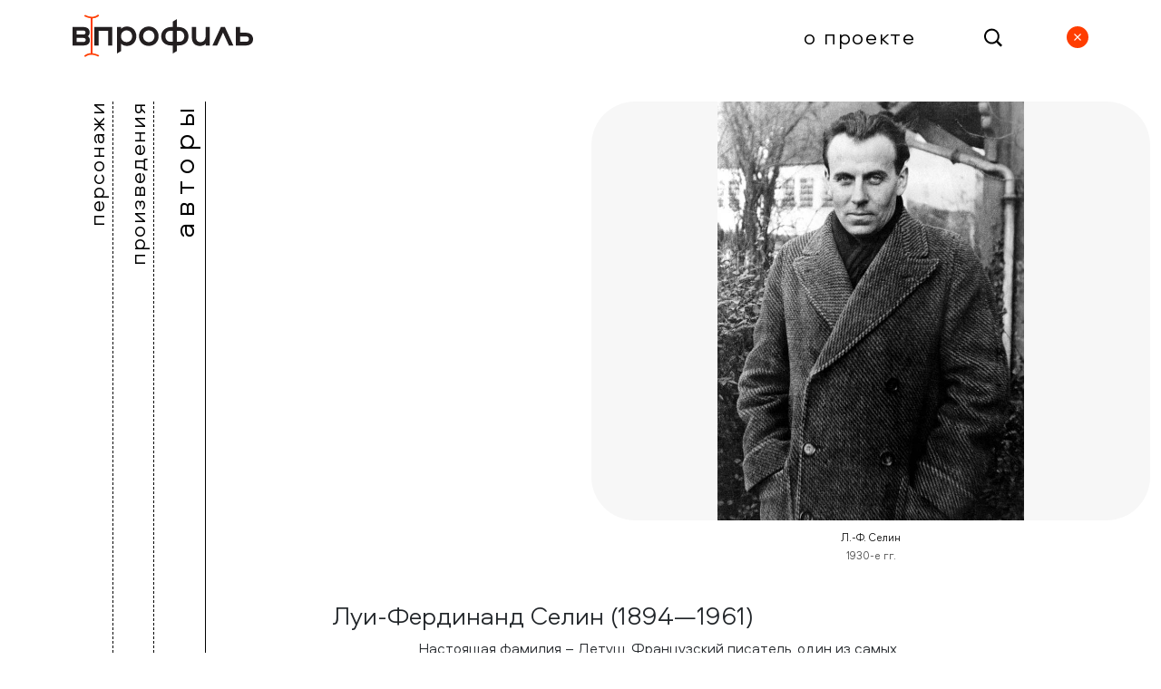

--- FILE ---
content_type: text/html; charset=UTF-8
request_url: https://lithero.rgub.ru/authors/show/87
body_size: 2572
content:
<!doctype html>
<html lang="ru">
<head>
    <meta charset="utf-8">
    <meta name="viewport" content="width=device-width, initial-scale=1">

    <!-- CSRF Token -->
    <meta name="csrf-token" content="SG4Doa4uVSMDHJTegiX9gokE8CyUTg8h2hsdPVV7">

    <title>В Профиль | Луи-Фердинанд Селин</title>

    <!-- Styles -->
    <style >[wire\:loading], [wire\:loading\.delay], [wire\:loading\.inline-block], [wire\:loading\.inline], [wire\:loading\.block], [wire\:loading\.flex], [wire\:loading\.table], [wire\:loading\.grid], [wire\:loading\.inline-flex] {display: none;}[wire\:loading\.delay\.shortest], [wire\:loading\.delay\.shorter], [wire\:loading\.delay\.short], [wire\:loading\.delay\.long], [wire\:loading\.delay\.longer], [wire\:loading\.delay\.longest] {display:none;}[wire\:offline] {display: none;}[wire\:dirty]:not(textarea):not(input):not(select) {display: none;}input:-webkit-autofill, select:-webkit-autofill, textarea:-webkit-autofill {animation-duration: 50000s;animation-name: livewireautofill;}@keyframes livewireautofill { from {} }</style>
    <link rel="stylesheet" href="/css/app.css?id=6795439aa5b56022f07b8ef3462b5b76">
    </head>


<div class="container-fluid top-menu">
    <div class="row align-items-center">
        <div class="col">
            <a href="https://lithero.rgub.ru">
                <img class="h-100" src="https://lithero.rgub.ru/images/Logo.svg" alt="">
            </a>
        </div>

        <div class="col text-end">
                            <a href="https://lithero.rgub.ru/about" class="about no">
                    О проекте
                </a>
        </div>
        <div class="col-1 text-end">
            <a href="https://lithero.rgub.ru/search" class="search-btn">
                <img class="h-100 w-auto" src="https://lithero.rgub.ru/images/Search Logo.svg" alt="">
            </a>
        </div>
                    <div class="col-1 text-end disappear">
                <a href="" onclick="javascript:history.back(); return false;" class="search-btn">
                    <img class="h-100 w-auto" src="https://lithero.rgub.ru/images/Close_2.svg" alt="">
                </a>
            </div>
            </div>
</div>

<div class="container-fluid top-menu mobile">
    <div class="row m-0 w-100 align-items-center">
        <div class="col-1">
            <div class="burger-menu-btn">
                <span class="span1"></span>
                <span class="span2"></span>
                <span class="span3"></span>
            </div>
        </div>
        <div class="col text-center">
            <a href="https://lithero.rgub.ru">
                <img class="h-100" src="https://lithero.rgub.ru/images/Logo.svg" alt="">
            </a>
        </div>
        <div class="col-1">
            <a href="https://lithero.rgub.ru/search" class="search-btn">
                <img class="h-100 w-auto" src="https://lithero.rgub.ru/images/Search Logo.svg" alt="">
            </a>
        </div>
    </div>
</div>
<div class="container-fluid mobile-menu closed">
    <div class="d-flex flex-column flex-grow-1 justify-content-start">
        <a href="https://lithero.rgub.ru/characters"
           class="mobile-menu-tab no">персонажи</a>
        <a href="https://lithero.rgub.ru/books" class="mobile-menu-tab no">произведения</a>
        <a href="https://lithero.rgub.ru/authors" class="mobile-menu-tab active">авторы</a>
        <a href="https://lithero.rgub.ru/about" class="about text-start no">О проекте</a>
    </div>
</div>

<div class="container-fluid side-menu disappear">
    <div class="row">
        <div class="col-2 d-flex flex-row justify-content-start" style="pointer-events: auto">
            <a href="https://lithero.rgub.ru/characters"
               class="side-menu-tab no">персонажи</a>
            <a href="https://lithero.rgub.ru/books" class="side-menu-tab no">произведения</a>
            <a href="https://lithero.rgub.ru/authors" class="side-menu-tab active">авторы</a>
        </div>
        <div class="col-2"></div>
    </div>
</div>

    <div class="content">
        <div class="row top-sub-menu">
            <div class="col-12 text-end">
                <a href="" onclick="javascript:history.back(); return false;" class="search-btn">
                    <img class="h-100 w-auto" src="https://lithero.rgub.ru/images/Close_2.svg" alt="">
                </a>
            </div>
        </div>
        <div class="row m-0 w-100">
            <div class="ml-auto col-12 col-lg-6">
                                    <div id="carouselExampleCaptions1" class="carousel slide carousel-fade"
                        >
                        <div class="carousel-inner">
                                                            <div class="carousel-item active">
                                    <div class="w-100 carousel-image"
                                         style="background-image: url(/storage/images/W44rlPOlIHtTB8b7fMW3lW6YJDNJ0VeeS5v5jkgf.jpg)"></div>
                                    <div class="carousel-caption">
                                        <h5>Л.-Ф. Селин</h5>
                                        <p>1930-е гг.</p>
                                                                            </div>
                                </div>
                                                    </div>
                                            </div>
                            </div>
        </div>
        <div class="container-fluid">
            <div class="row">
                <div class="ml-auto col-sm-12 col-lg-9">
                    <h4 class="title-text">
                        Луи-Фердинанд Селин (1894—1961)
                    </h4>
                </div>
                <div class="ml-auto col-sm-12 col-lg-6">
                    <p class="main-text">
                        Настоящая фамилия – Детуш. Французский писатель, один из самых значительных французских писателей ХХ века. По образованию врач; ветеран Первой мировой войны. </p><p class="main-text">Селин стал родоначальником «жесткой», «грязной», «контркультурной» прозы двадцатого столетия. Оказал большое влияние на творчество многих писателей: Генри Миллера, Уильяма Берроуза, Чарльза Буковски и др.
                    </p>
                </div>
                <div class="col-2 disappear"></div>
            </div>
                            <div class="row">
                    <div class="ml-auto col-sm-12 col-lg-9">
                        <h5 class="extra-subtitle-text">
                            Персонажи автора:
                        </h5>
                    </div>
                    <div class="ml-auto col-sm-12 col-lg-7" style="background-color: #fff;">
                        <div class="row cards-row">
                                                                                                                    
                            <div class="col-6 col-sm-4 col-md-4 col-lg-3 col-xl-3 col-xxl-2">
    <a href="https://lithero.rgub.ru/characters/show/144" class="card-link">
        <div class="character-card">
                            <div class="character-avatar">
                    <span
                        style="background-image: url(/storage/avatars/968fZfBpxnf6CqIQdfZbCzhWwyTeVP7JKzhZF5zu.jpg);"></span>
                </div>
            
                        <h5>Бардамю</h5>
            <h6>Луи-Фердинанд Селин</h6>
            <h6>Путешествие на край ночи</h6>
            <h6>1932</h6>
        </div>
    </a>
</div>
                        </div>
                    </div>
                    <div class="col-1 disappear"></div>
                </div>
                                        <div class="row">
                    <div class="ml-auto col-sm-12 col-lg-9">
                        <h5 class="extra-subtitle-text">
                            Произведения автора:
                        </h5>
                    </div>
                    <div class="ml-auto col-sm-12 col-lg-7" style="background-color: #fff;">
                        <div class="row cards-row">
                            <div class="col-6 col-sm-4 col-md-4 col-lg-3 col-xl-3 col-xxl-2">
    <a href="https://lithero.rgub.ru/books/show/133" class="card-link">
        <div class="books-card">
                            <div class="books-avatar">
                    <span style="background-image: url(/storage/avatars/mN2mwqlbMFQhBoA8zPsNF4Fr8m6uWc3K2tjv7vax.jpg);"></span>
                </div>
                        <h5>Путешествие на край ночи</h5>
            <h6>Луи-Фердинанд Селин</h6>
            <h6>1932</h6>
        </div>
    </a>
</div>
                        </div>
                    </div>
                    <div class="col-1 disappear"></div>
                </div>
                    </div>
        <div class="container-fluid">
            <div class="row">
                <div class="col-3 disappear"></div>
            </div>
        </div>
    </div>

<!-- Scripts -->
<script src="/vendor/livewire/livewire.js?id=de3fca26689cb5a39af4" data-turbo-eval="false" data-turbolinks-eval="false" ></script><script data-turbo-eval="false" data-turbolinks-eval="false" >window.livewire = new Livewire();window.Livewire = window.livewire;window.livewire_app_url = 'https://lithero.rgub.ru';window.livewire_token = 'SG4Doa4uVSMDHJTegiX9gokE8CyUTg8h2hsdPVV7';window.deferLoadingAlpine = function (callback) {window.addEventListener('livewire:load', function () {callback();});};let started = false;window.addEventListener('alpine:initializing', function () {if (! started) {window.livewire.start();started = true;}});document.addEventListener("DOMContentLoaded", function () {if (! started) {window.livewire.start();started = true;}});</script>
<script src="/js/manifest.js?id=57ca5cddfba9365176ce7197f1a45180"></script>
<script src="/js/vendor.js?id=c000e5c88a4ed587a318c9bcf5c42ff7"></script>
<script src="/js/app.js?id=fe974530f34f9d91e355f29238eb16ff"></script>
<script>
    $(function () {
        $('.burger-menu-btn').click(function () {
            $('.burger-menu-btn').toggleClass('cross');
            $('.mobile-menu').toggleClass('closed');
            $('.top-sub-menu').toggleClass('d-none');
            $('.filter-menu-btn').toggleClass('d-none');
        })

        $('.filter-menu-btn').click(function () {
            $('.filter-menu').toggleClass('open');
            $('.filter-menu-btn').toggleClass('active')
            if ($('.filter-menu-btn span').text() == 'открыть фильтры') {
                $('.filter-menu-btn span').text('скрыть фильтры');
            } else {
                $('.filter-menu-btn span').text('открыть фильтры');
            }
        })
    });

</script>

    <script>
        $(function () {
            const popoverTriggerList = document.querySelectorAll('.popover-link')
            const popoverList = [...popoverTriggerList].map(popoverTriggerEl => new bootstrap.Popover(popoverTriggerEl, {
                trigger: 'focus'
            }))
        })
    </script>

</body>
</html>


--- FILE ---
content_type: image/svg+xml
request_url: https://lithero.rgub.ru/images/Logo.svg
body_size: 3962
content:
<svg width="199" height="47" viewBox="0 0 199 47" fill="none" xmlns="http://www.w3.org/2000/svg">
<path d="M18.591 25.9253C18.9153 26.6543 19.0918 27.4404 19.1104 28.2381C19.1291 29.0358 18.9894 29.8293 18.6996 30.5727C18.4308 31.2659 18.0198 31.895 17.4932 32.4196C16.8955 32.9844 16.1838 33.4145 15.4061 33.681C14.4546 34.0032 13.4546 34.1584 12.4503 34.1397H0V13.8421H12.203C13.2075 13.8205 14.208 13.9757 15.1587 14.3008C15.9328 14.5636 16.6437 14.985 17.2459 15.5381C17.7911 16.0533 18.2137 16.6844 18.4824 17.385C18.7563 18.0996 18.8954 18.8588 18.8926 19.6242C18.8951 20.4191 18.7477 21.2075 18.4583 21.9479C18.1134 22.7523 17.541 23.4383 16.8115 23.9215C17.586 24.403 18.2042 25.0991 18.591 25.9253ZM13.5723 21.5314C13.8141 21.3335 14.0054 21.0809 14.1302 20.7943C14.2551 20.5078 14.3099 20.1956 14.2901 19.8837C14.305 19.5785 14.2478 19.274 14.1231 18.9951C13.9984 18.7161 13.8097 18.4705 13.5723 18.2782C12.9968 17.874 12.3017 17.6762 11.5998 17.7169H4.60252V22.1048H11.5998C12.3035 22.1449 12.9996 21.9425 13.5723 21.5314ZM13.7895 29.7036C14.0314 29.5045 14.2226 29.2507 14.3474 28.9632C14.4722 28.6757 14.527 28.3626 14.5073 28.0498C14.526 27.738 14.4708 27.4261 14.346 27.1398C14.2213 26.8534 14.0305 26.6006 13.7895 26.4021C13.216 25.9931 12.5199 25.7929 11.8169 25.8348H4.57839V30.2709H11.8169C12.5196 30.3099 13.2148 30.1099 13.7895 29.7036Z" fill="#231F20"/>
<path d="M43.733 34.1397H39.1305V17.8859H28.6648V34.1397H24.0623V13.842H43.733V34.1397Z" fill="#231F20"/>
<path d="M48.9929 13.842H53.5954V15.7131C54.3721 14.9136 55.3154 14.2953 56.3582 13.9024C57.5132 13.4604 58.7409 13.2393 59.9774 13.2505C61.4948 13.2226 62.9999 13.5275 64.3869 14.1438C65.6187 14.6966 66.7203 15.5027 67.6201 16.5098C68.4981 17.5101 69.1759 18.6698 69.6168 19.9259C70.0829 21.2146 70.3197 22.5751 70.3165 23.9456C70.3176 25.3218 70.0809 26.6879 69.6168 27.9834C69.1802 29.2469 68.5021 30.4133 67.6201 31.4176C66.719 32.4247 65.6178 33.2326 64.3869 33.7896C62.9985 34.4011 61.4941 34.7038 59.9774 34.6768C58.7409 34.6881 57.5132 34.467 56.3582 34.025C55.3152 33.6324 54.3718 33.0141 53.5954 32.2143V40.2839L48.9929 43.024V13.842ZM53.9453 26.8125C54.2673 27.5789 54.7484 28.2681 55.3568 28.8344C55.9383 29.3742 56.6268 29.7855 57.3776 30.0415C58.1165 30.2995 58.8932 30.4321 59.6758 30.4338C60.5232 30.4452 61.3622 30.2657 62.1309 29.9087C62.8522 29.5743 63.5016 29.1029 64.0431 28.5206C64.5788 27.9199 64.989 27.2181 65.2495 26.4564C65.54 25.6555 65.6871 24.8096 65.6838 23.9577C65.6879 23.1115 65.5408 22.2714 65.2495 21.477C64.9849 20.7245 64.575 20.0313 64.0431 19.437C63.5008 18.8572 62.8514 18.3879 62.1309 18.0549C61.3609 17.7027 60.5224 17.5254 59.6758 17.5358C58.8932 17.5375 58.1165 17.6701 57.3776 17.9281C56.6282 18.1872 55.9403 18.5981 55.3568 19.1352C54.7419 19.6958 54.2596 20.3865 53.9453 21.1571C53.5788 22.0528 53.4001 23.0142 53.4205 23.9818C53.3984 24.9515 53.5771 25.9152 53.9453 26.8125Z" fill="#231F20"/>
<path d="M88.3406 14.0535C89.621 14.5663 90.7874 15.3273 91.7729 16.2927C92.7553 17.2659 93.5309 18.4279 94.053 19.7088C94.6112 21.0657 94.8922 22.5207 94.8794 23.988C94.8884 25.4374 94.6074 26.8739 94.053 28.2129C93.5278 29.4874 92.7512 30.6429 91.7698 31.6104C90.7883 32.5779 89.622 33.3376 88.3406 33.8441C86.9812 34.389 85.5282 34.6617 84.0638 34.6469C82.5856 34.6638 81.1183 34.3911 79.7448 33.8441C78.4634 33.3376 77.2971 32.5779 76.3157 31.6104C75.3342 30.6429 74.5576 29.4874 74.0324 28.2129C73.478 26.8739 73.197 25.4374 73.206 23.988C73.1932 22.5207 73.4742 21.0657 74.0324 19.7088C74.5545 18.4279 75.3301 17.2659 76.3125 16.2927C77.298 15.3273 78.4644 14.5663 79.7448 14.0535C81.1193 13.5097 82.5859 13.2372 84.0638 13.2507C85.5279 13.239 86.9803 13.5116 88.3406 14.0535ZM86.5611 29.9451C87.3035 29.6298 87.976 29.1703 88.5397 28.5932C89.0987 28.0154 89.5339 27.3294 89.8185 26.5773C90.1311 25.7587 90.2866 24.8884 90.2769 24.0122C90.2861 23.1281 90.1306 22.25 89.8185 21.4229C89.5344 20.6562 89.0996 19.9543 88.5397 19.3587C87.9821 18.7758 87.3079 18.3172 86.5611 18.0128C84.9569 17.3769 83.1707 17.3769 81.5665 18.0128C80.8206 18.3187 80.1467 18.7772 79.588 19.3587C79.0266 19.9577 78.5844 20.6583 78.285 21.4229C77.966 22.2485 77.8064 23.1271 77.8145 24.0122C77.8078 24.8898 77.9696 25.7606 78.2911 26.5773C78.5909 27.3273 79.0334 28.0119 79.594 28.5932C80.4917 29.4844 81.6337 30.0888 82.8752 30.3295C84.1168 30.5702 85.4017 30.4364 86.5672 29.9451H86.5611Z" fill="#231F20"/>
<path d="M115.093 13.8421H116.957C118.441 13.8274 119.915 14.0851 121.306 14.6026C122.576 15.0716 123.741 15.7875 124.733 16.709C125.695 17.6134 126.457 18.7092 126.97 19.9259C127.513 21.2043 127.786 22.581 127.773 23.9698C127.793 25.3999 127.544 26.8211 127.037 28.1585C126.565 29.3812 125.823 30.4811 124.865 31.3754C123.882 32.2874 122.719 32.9842 121.451 33.4215C120.027 33.9117 118.529 34.1546 117.023 34.1397H115.093V40.2839L110.491 43.0241V34.1397H108.578C107.042 34.1622 105.514 33.9192 104.06 33.4215C102.794 32.9844 101.633 32.2875 100.652 31.3754C99.7016 30.4789 98.9655 29.3793 98.4988 28.1585C97.9946 26.8204 97.745 25.3997 97.7629 23.9698C97.7495 22.581 98.0226 21.2043 98.5651 19.9259C99.0831 18.707 99.8518 17.6109 100.821 16.709C101.82 15.7941 102.985 15.0791 104.253 14.6026C105.636 14.0846 107.102 13.8268 108.578 13.8421H110.491V7.75821L115.093 5.0603V13.8421ZM104.018 19.5759C103.463 20.1607 103.031 20.8508 102.747 21.6054C102.463 22.3601 102.334 23.164 102.365 23.9698C102.307 25.5751 102.859 27.1428 103.91 28.3576C104.935 29.5165 106.491 30.0959 108.578 30.0959H110.491V17.8859H108.621C106.65 17.8859 105.116 18.4492 104.018 19.5759ZM115.093 30.0959H116.957C119.044 30.0959 120.603 29.5165 121.632 28.3576C122.678 27.1407 123.227 25.5739 123.17 23.9698C123.203 23.166 123.075 22.3638 122.796 21.6096C122.516 20.8554 122.09 20.1642 121.542 19.5759C120.456 18.4492 118.928 17.8859 116.957 17.8859H115.093V30.0959Z" fill="#231F20"/>
<path d="M136.773 34.0735C135.731 33.688 134.784 33.0826 133.997 32.2984C133.211 31.5141 132.602 30.5695 132.212 29.5287C131.774 28.3727 131.559 27.1437 131.579 25.9073V13.8362H136.188V25.2736C136.11 26.6314 136.54 27.9695 137.394 29.0277C138.22 29.9693 139.457 30.4461 141.11 30.4461C141.832 30.4463 142.547 30.3048 143.215 30.0296C143.895 29.7575 144.512 29.3464 145.025 28.8225C145.552 28.2568 145.962 27.5922 146.231 26.867C146.543 26.0421 146.696 25.1657 146.683 24.2838V13.8422H151.292V34.1399H146.683V32.2688C145.992 33.053 145.12 33.6578 144.144 34.0312C142.933 34.5006 141.642 34.7282 140.344 34.7012C139.125 34.7103 137.915 34.4976 136.773 34.0735Z" fill="#231F20"/>
<path d="M167.971 13.842L177.266 34.1397H172.362L165.884 19.9259L159.369 34.1397H154.242L163.537 13.842H167.971Z" fill="#231F20"/>
<path d="M194.615 20.6924C195.532 21.0294 196.369 21.5559 197.07 22.2375C197.711 22.8763 198.207 23.6464 198.523 24.4948C199.159 26.229 199.159 28.1324 198.523 29.8665C198.206 30.7021 197.71 31.4582 197.07 32.0816C196.364 32.7515 195.529 33.2692 194.615 33.6025C193.484 34.0032 192.291 34.1954 191.092 34.1699H180.065V13.842H184.668V20.0889H191.092C192.293 20.0751 193.487 20.2796 194.615 20.6924ZM193.463 29.3655C193.778 29.0972 194.027 28.7589 194.189 28.3776C194.352 27.9962 194.423 27.5823 194.398 27.1686C194.426 26.7466 194.357 26.3236 194.195 25.9329C194.032 25.5423 193.782 25.1946 193.463 24.9173C192.75 24.3662 191.865 24.088 190.965 24.1327H184.668V30.0898H190.965C191.86 30.1384 192.744 29.8715 193.463 29.3354V29.3655Z" fill="#231F20"/>
<path d="M28.7055 44.6943C26.6356 43.6443 24.4018 42.9777 22.1068 42.7251C22.1142 42.6787 22.1142 42.6314 22.1068 42.585V4.23347C24.5495 4.18257 26.9103 3.31819 28.8346 1.77012C28.9271 1.69486 29.0019 1.59904 29.0533 1.48983C29.1048 1.38062 29.1315 1.26087 29.1315 1.13953C29.1315 1.0182 29.1048 0.898441 29.0533 0.789233C29.0019 0.680026 28.9271 0.584202 28.8346 0.508945C28.6322 0.338799 28.3788 0.24585 28.1173 0.24585C27.8559 0.24585 27.6025 0.338799 27.4001 0.508945C25.6312 1.89245 23.4444 2.58979 21.2246 2.47815C18.8797 2.38092 16.5816 1.77255 14.4825 0.693327C14.2538 0.571892 13.9911 0.536387 13.7396 0.592943C13.4882 0.649499 13.2639 0.794565 13.1054 1.00309C13.0423 1.10662 13.0021 1.22314 12.9877 1.3444C12.9733 1.46566 12.9849 1.58871 13.0219 1.70481C13.0588 1.82092 13.1202 1.92726 13.2015 2.01629C13.2829 2.10532 13.3823 2.17487 13.4927 2.22001C15.573 3.26949 17.816 3.93597 20.12 4.18922V42.5407C20.1168 42.5701 20.1168 42.5998 20.12 42.6292C17.6489 42.6689 15.2583 43.5393 13.3134 45.1073C13.2208 45.1826 13.146 45.2784 13.0946 45.3876C13.0432 45.4968 13.0165 45.6166 13.0165 45.7379C13.0165 45.8593 13.0432 45.979 13.0946 46.0882C13.146 46.1974 13.2208 46.2933 13.3134 46.3685C13.5158 46.538 13.7696 46.6293 14.0306 46.6266C14.2911 46.6333 14.5453 46.5444 14.7479 46.3759C16.5248 44.9742 18.7299 44.2707 20.9664 44.3919C23.3158 44.498 25.6164 45.1164 27.7157 46.2063C27.9486 46.3223 28.2136 46.3512 28.4649 46.288C28.7163 46.2247 28.9384 46.0732 29.0928 45.8596C29.1482 45.7583 29.1821 45.6461 29.1924 45.5303C29.2027 45.4146 29.1891 45.2979 29.1526 45.1879C29.116 45.0779 29.0573 44.9771 28.9802 44.892C28.9032 44.807 28.8096 44.7396 28.7055 44.6943Z" fill="#FF3D00"/>
</svg>


--- FILE ---
content_type: image/svg+xml
request_url: https://lithero.rgub.ru/images/Search%20Logo.svg
body_size: 232
content:
<svg width="20" height="21" viewBox="0 0 20 21" fill="none" xmlns="http://www.w3.org/2000/svg">
<path fill-rule="evenodd" clip-rule="evenodd" d="M13.5761 15.813C12.151 16.9327 10.3604 17.5995 8.41564 17.5995C3.76781 17.5995 0 13.7909 0 9.09266C0 4.39444 3.76781 0.585785 8.41564 0.585785C13.0635 0.585785 16.8313 4.39444 16.8313 9.09266C16.8313 10.9473 16.2442 12.6632 15.2476 14.0611L20 18.865L18.2977 20.5858L13.5761 15.813ZM14.8313 9.09266C14.8313 12.6743 11.9589 15.5778 8.41564 15.5778C4.87239 15.5778 2.00002 12.6743 2.00002 9.09266C2.00002 5.511 4.87239 2.60749 8.41564 2.60749C11.9589 2.60749 14.8313 5.511 14.8313 9.09266Z" fill="black"/>
</svg>


--- FILE ---
content_type: application/javascript; charset=utf-8
request_url: https://lithero.rgub.ru/js/app.js?id=fe974530f34f9d91e355f29238eb16ff
body_size: 406
content:
(self.webpackChunk=self.webpackChunk||[]).push([[773],{173:(e,o,t)=>{"use strict";var i=t(5541);window._=t(6486),window.$=window.jQuery=t(9755),window.Popper=t(4599).default,window.Swal=t(6455),window.JSShare=t(4838),window.bootstrap=t(9909),window.WOW=i.WOW,window.axios=t(9669),window.axios.defaults.headers.common["X-Requested-With"]="XMLHttpRequest",window.axios.defaults.headers.common["Content-Type"]="application/json",window.axios.defaults.headers.common.Accept="application/json",t(6688),t(7700),t(686),t(3910);var n=t(4306);window.Alpine=n.Z,n.Z.start()},3910:()=>{!function(e){var o=Swal.mixin({toast:!0,position:"top-end",showConfirmButton:!1,timer:5e3,timerProgressBar:!0,didOpen:function(e){e.addEventListener("mouseenter",Swal.stopTimer),e.addEventListener("mouseleave",Swal.resumeTimer)}});e.SwalToast=function(e,t,i){o.fire({icon:e,title:t,html:i,customClass:{title:"swal2-title-"+e}})},e.SwalErrors=function(e){SwalToast("error","Ошибка!",e.join("<br>"))}}(window)},7425:()=>{},5260:()=>{}},e=>{var o=o=>e(e.s=o);e.O(0,[703,170,898],(()=>(o(173),o(7425),o(5260))));e.O()}]);
//# sourceMappingURL=app.js.map

--- FILE ---
content_type: image/svg+xml
request_url: https://lithero.rgub.ru/images/Close_2.svg
body_size: 183
content:
<svg width="24" height="24" viewBox="0 0 24 24" fill="none" xmlns="http://www.w3.org/2000/svg">
<rect width="24" height="24" rx="12" fill="#FF3D00"/>
<path d="M8.44444 9.33333C8.19898 9.08787 8.19898 8.68991 8.44444 8.44445V8.44445C8.6899 8.19899 9.08787 8.19899 9.33333 8.44445L15.5555 14.6667C15.801 14.9121 15.801 15.3101 15.5555 15.5556V15.5556C15.3101 15.801 14.9121 15.801 14.6667 15.5556L8.44444 9.33333Z" fill="white"/>
<path d="M14.6667 8.44445C14.9121 8.19899 15.3101 8.19898 15.5556 8.44444V8.44444C15.801 8.6899 15.801 9.08787 15.5556 9.33333L9.33334 15.5556C9.08788 15.801 8.68991 15.801 8.44445 15.5556V15.5556C8.19899 15.3101 8.19899 14.9121 8.44445 14.6667L14.6667 8.44445Z" fill="white"/>
</svg>
